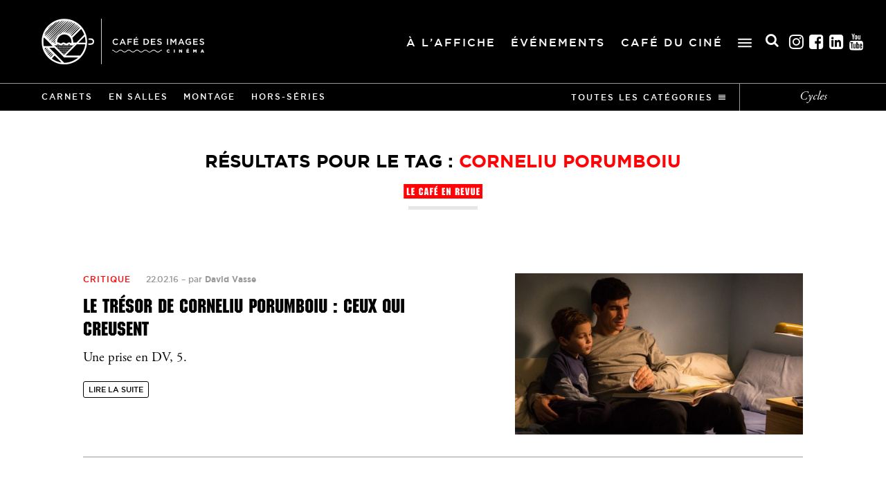

--- FILE ---
content_type: text/html; charset=UTF-8
request_url: https://cafedesimages.fr/tags/corneliu-porumboiu/
body_size: 7994
content:
<!doctype html>

<!--
Codé avec amour par Guillaume Morisseau
gmorisseau.com — @TheAmnesic
Feedback : contact@gmorisseau.com
-->

<html lang="fr-FR">

<head>
  <meta charset="UTF-8" />
    <title>Corneliu Porumboiu Archives - Cinéma Café des images</title>
    <meta http-equiv="X-UA-Compatible" content="IE=edge">
  <meta name="viewport" content="width=device-width">
  <link rel="apple-touch-icon" href="/apple-touch-icon.png">
  <meta property="og:site_name" content="Café des Images" />
  <meta property="og:title" content="Corneliu Porumboiu - Cinéma Café des images" />
  <meta property="og:type" content="website" />
    <meta property="og:image" content="https://cafedesimages.fr/img/global/opengraph.jpg" />
    <meta name="twitter:card" content="summary">
  <meta name="twitter:site" content="@cafeimages">
  <meta name="twitter:title" content="Café des Images">
  <meta name="twitter:description" content="Le Café des Images est un cinéma d’art et d’essai situé à Hérouville-Saint-Clair dans le Calvados en Normandie.">
  <meta name="twitter:image:src" content="https://cafedesimages.fr/img/global/opengraph.jpg">
  <link rel="profile" href="http://gmpg.org/xfn/11" />
  <link rel="pingback" href="https://cafedesimages.fr/xmlrpc.php" />
  <link rel="alternate" type="application/rss+xml" title="Cinéma Café des images Feed" href="https://cafedesimages.fr/feed/">
  <link rel="stylesheet" href="https://cafedesimages.fr/css/styles.css?v=1621238729" />
  <link rel="stylesheet" href="https://cafedesimages.fr/wp-content/themes/cdi/assets/css/education-image.css?v=1744992366" />
  <link rel="stylesheet" href="https://cafedesimages.fr/wp-content/themes/cdi/assets/tools/chosen/chosen.min.css?v=1528461838" />
  <meta name='robots' content='index, follow, max-image-preview:large, max-snippet:-1, max-video-preview:-1' />
	<style>img:is([sizes="auto" i], [sizes^="auto," i]) { contain-intrinsic-size: 3000px 1500px }</style>
	
<!-- Google Tag Manager for WordPress by gtm4wp.com -->
<script data-cfasync="false" data-pagespeed-no-defer>
	var gtm4wp_datalayer_name = "dataLayer";
	var dataLayer = dataLayer || [];
</script>
<!-- End Google Tag Manager for WordPress by gtm4wp.com -->
	<!-- This site is optimized with the Yoast SEO plugin v26.2 - https://yoast.com/wordpress/plugins/seo/ -->
	<link rel="canonical" href="https://cafedesimages.fr/tags/corneliu-porumboiu/" />
	<meta property="og:locale" content="fr_FR" />
	<meta property="og:type" content="article" />
	<meta property="og:title" content="Corneliu Porumboiu Archives - Cinéma Café des images" />
	<meta property="og:url" content="https://cafedesimages.fr/tags/corneliu-porumboiu/" />
	<meta property="og:site_name" content="Cinéma Café des images" />
	<meta name="twitter:card" content="summary_large_image" />
	<meta name="twitter:site" content="@lecafedesimages" />
	<script type="application/ld+json" class="yoast-schema-graph">{"@context":"https://schema.org","@graph":[{"@type":"CollectionPage","@id":"https://cafedesimages.fr/tags/corneliu-porumboiu/","url":"https://cafedesimages.fr/tags/corneliu-porumboiu/","name":"Corneliu Porumboiu Archives - Cinéma Café des images","isPartOf":{"@id":"https://cafedesimages.fr/#website"},"primaryImageOfPage":{"@id":"https://cafedesimages.fr/tags/corneliu-porumboiu/#primaryimage"},"image":{"@id":"https://cafedesimages.fr/tags/corneliu-porumboiu/#primaryimage"},"thumbnailUrl":"https://cafedesimages.fr/wp-content/uploads/2016/02/422012.jpg","breadcrumb":{"@id":"https://cafedesimages.fr/tags/corneliu-porumboiu/#breadcrumb"},"inLanguage":"fr-FR"},{"@type":"ImageObject","inLanguage":"fr-FR","@id":"https://cafedesimages.fr/tags/corneliu-porumboiu/#primaryimage","url":"https://cafedesimages.fr/wp-content/uploads/2016/02/422012.jpg","contentUrl":"https://cafedesimages.fr/wp-content/uploads/2016/02/422012.jpg","width":1600,"height":681},{"@type":"BreadcrumbList","@id":"https://cafedesimages.fr/tags/corneliu-porumboiu/#breadcrumb","itemListElement":[{"@type":"ListItem","position":1,"name":"Home","item":"https://cafedesimages.fr/"},{"@type":"ListItem","position":2,"name":"Corneliu Porumboiu"}]},{"@type":"WebSite","@id":"https://cafedesimages.fr/#website","url":"https://cafedesimages.fr/","name":"Cinéma Café des images","description":"Hérouville-Saint-Clair | Caen la Mer","publisher":{"@id":"https://cafedesimages.fr/#organization"},"potentialAction":[{"@type":"SearchAction","target":{"@type":"EntryPoint","urlTemplate":"https://cafedesimages.fr/?s={search_term_string}"},"query-input":{"@type":"PropertyValueSpecification","valueRequired":true,"valueName":"search_term_string"}}],"inLanguage":"fr-FR"},{"@type":"Organization","@id":"https://cafedesimages.fr/#organization","name":"Cinéma Café des images","url":"https://cafedesimages.fr/","logo":{"@type":"ImageObject","inLanguage":"fr-FR","@id":"https://cafedesimages.fr/#/schema/logo/image/","url":"https://cafedesimages.fr/wp-content/uploads/2015/09/logo-hauteur-noir-cmjn.png","contentUrl":"https://cafedesimages.fr/wp-content/uploads/2015/09/logo-hauteur-noir-cmjn.png","width":110,"height":96,"caption":"Cinéma Café des images"},"image":{"@id":"https://cafedesimages.fr/#/schema/logo/image/"},"sameAs":["https://www.facebook.com/cafedesimages","https://x.com/lecafedesimages","https://www.instagram.com/cafedesimages/?hl=fr"]}]}</script>
	<!-- / Yoast SEO plugin. -->


<link rel='stylesheet' id='wp-block-library-css' href='https://cafedesimages.fr/wp-includes/css/dist/block-library/style.min.css?ver=6.8.3' type='text/css' media='all' />
<style id='classic-theme-styles-inline-css' type='text/css'>
/*! This file is auto-generated */
.wp-block-button__link{color:#fff;background-color:#32373c;border-radius:9999px;box-shadow:none;text-decoration:none;padding:calc(.667em + 2px) calc(1.333em + 2px);font-size:1.125em}.wp-block-file__button{background:#32373c;color:#fff;text-decoration:none}
</style>
<style id='global-styles-inline-css' type='text/css'>
:root{--wp--preset--aspect-ratio--square: 1;--wp--preset--aspect-ratio--4-3: 4/3;--wp--preset--aspect-ratio--3-4: 3/4;--wp--preset--aspect-ratio--3-2: 3/2;--wp--preset--aspect-ratio--2-3: 2/3;--wp--preset--aspect-ratio--16-9: 16/9;--wp--preset--aspect-ratio--9-16: 9/16;--wp--preset--color--black: #000000;--wp--preset--color--cyan-bluish-gray: #abb8c3;--wp--preset--color--white: #ffffff;--wp--preset--color--pale-pink: #f78da7;--wp--preset--color--vivid-red: #cf2e2e;--wp--preset--color--luminous-vivid-orange: #ff6900;--wp--preset--color--luminous-vivid-amber: #fcb900;--wp--preset--color--light-green-cyan: #7bdcb5;--wp--preset--color--vivid-green-cyan: #00d084;--wp--preset--color--pale-cyan-blue: #8ed1fc;--wp--preset--color--vivid-cyan-blue: #0693e3;--wp--preset--color--vivid-purple: #9b51e0;--wp--preset--gradient--vivid-cyan-blue-to-vivid-purple: linear-gradient(135deg,rgba(6,147,227,1) 0%,rgb(155,81,224) 100%);--wp--preset--gradient--light-green-cyan-to-vivid-green-cyan: linear-gradient(135deg,rgb(122,220,180) 0%,rgb(0,208,130) 100%);--wp--preset--gradient--luminous-vivid-amber-to-luminous-vivid-orange: linear-gradient(135deg,rgba(252,185,0,1) 0%,rgba(255,105,0,1) 100%);--wp--preset--gradient--luminous-vivid-orange-to-vivid-red: linear-gradient(135deg,rgba(255,105,0,1) 0%,rgb(207,46,46) 100%);--wp--preset--gradient--very-light-gray-to-cyan-bluish-gray: linear-gradient(135deg,rgb(238,238,238) 0%,rgb(169,184,195) 100%);--wp--preset--gradient--cool-to-warm-spectrum: linear-gradient(135deg,rgb(74,234,220) 0%,rgb(151,120,209) 20%,rgb(207,42,186) 40%,rgb(238,44,130) 60%,rgb(251,105,98) 80%,rgb(254,248,76) 100%);--wp--preset--gradient--blush-light-purple: linear-gradient(135deg,rgb(255,206,236) 0%,rgb(152,150,240) 100%);--wp--preset--gradient--blush-bordeaux: linear-gradient(135deg,rgb(254,205,165) 0%,rgb(254,45,45) 50%,rgb(107,0,62) 100%);--wp--preset--gradient--luminous-dusk: linear-gradient(135deg,rgb(255,203,112) 0%,rgb(199,81,192) 50%,rgb(65,88,208) 100%);--wp--preset--gradient--pale-ocean: linear-gradient(135deg,rgb(255,245,203) 0%,rgb(182,227,212) 50%,rgb(51,167,181) 100%);--wp--preset--gradient--electric-grass: linear-gradient(135deg,rgb(202,248,128) 0%,rgb(113,206,126) 100%);--wp--preset--gradient--midnight: linear-gradient(135deg,rgb(2,3,129) 0%,rgb(40,116,252) 100%);--wp--preset--font-size--small: 13px;--wp--preset--font-size--medium: 20px;--wp--preset--font-size--large: 36px;--wp--preset--font-size--x-large: 42px;--wp--preset--spacing--20: 0.44rem;--wp--preset--spacing--30: 0.67rem;--wp--preset--spacing--40: 1rem;--wp--preset--spacing--50: 1.5rem;--wp--preset--spacing--60: 2.25rem;--wp--preset--spacing--70: 3.38rem;--wp--preset--spacing--80: 5.06rem;--wp--preset--shadow--natural: 6px 6px 9px rgba(0, 0, 0, 0.2);--wp--preset--shadow--deep: 12px 12px 50px rgba(0, 0, 0, 0.4);--wp--preset--shadow--sharp: 6px 6px 0px rgba(0, 0, 0, 0.2);--wp--preset--shadow--outlined: 6px 6px 0px -3px rgba(255, 255, 255, 1), 6px 6px rgba(0, 0, 0, 1);--wp--preset--shadow--crisp: 6px 6px 0px rgba(0, 0, 0, 1);}:where(.is-layout-flex){gap: 0.5em;}:where(.is-layout-grid){gap: 0.5em;}body .is-layout-flex{display: flex;}.is-layout-flex{flex-wrap: wrap;align-items: center;}.is-layout-flex > :is(*, div){margin: 0;}body .is-layout-grid{display: grid;}.is-layout-grid > :is(*, div){margin: 0;}:where(.wp-block-columns.is-layout-flex){gap: 2em;}:where(.wp-block-columns.is-layout-grid){gap: 2em;}:where(.wp-block-post-template.is-layout-flex){gap: 1.25em;}:where(.wp-block-post-template.is-layout-grid){gap: 1.25em;}.has-black-color{color: var(--wp--preset--color--black) !important;}.has-cyan-bluish-gray-color{color: var(--wp--preset--color--cyan-bluish-gray) !important;}.has-white-color{color: var(--wp--preset--color--white) !important;}.has-pale-pink-color{color: var(--wp--preset--color--pale-pink) !important;}.has-vivid-red-color{color: var(--wp--preset--color--vivid-red) !important;}.has-luminous-vivid-orange-color{color: var(--wp--preset--color--luminous-vivid-orange) !important;}.has-luminous-vivid-amber-color{color: var(--wp--preset--color--luminous-vivid-amber) !important;}.has-light-green-cyan-color{color: var(--wp--preset--color--light-green-cyan) !important;}.has-vivid-green-cyan-color{color: var(--wp--preset--color--vivid-green-cyan) !important;}.has-pale-cyan-blue-color{color: var(--wp--preset--color--pale-cyan-blue) !important;}.has-vivid-cyan-blue-color{color: var(--wp--preset--color--vivid-cyan-blue) !important;}.has-vivid-purple-color{color: var(--wp--preset--color--vivid-purple) !important;}.has-black-background-color{background-color: var(--wp--preset--color--black) !important;}.has-cyan-bluish-gray-background-color{background-color: var(--wp--preset--color--cyan-bluish-gray) !important;}.has-white-background-color{background-color: var(--wp--preset--color--white) !important;}.has-pale-pink-background-color{background-color: var(--wp--preset--color--pale-pink) !important;}.has-vivid-red-background-color{background-color: var(--wp--preset--color--vivid-red) !important;}.has-luminous-vivid-orange-background-color{background-color: var(--wp--preset--color--luminous-vivid-orange) !important;}.has-luminous-vivid-amber-background-color{background-color: var(--wp--preset--color--luminous-vivid-amber) !important;}.has-light-green-cyan-background-color{background-color: var(--wp--preset--color--light-green-cyan) !important;}.has-vivid-green-cyan-background-color{background-color: var(--wp--preset--color--vivid-green-cyan) !important;}.has-pale-cyan-blue-background-color{background-color: var(--wp--preset--color--pale-cyan-blue) !important;}.has-vivid-cyan-blue-background-color{background-color: var(--wp--preset--color--vivid-cyan-blue) !important;}.has-vivid-purple-background-color{background-color: var(--wp--preset--color--vivid-purple) !important;}.has-black-border-color{border-color: var(--wp--preset--color--black) !important;}.has-cyan-bluish-gray-border-color{border-color: var(--wp--preset--color--cyan-bluish-gray) !important;}.has-white-border-color{border-color: var(--wp--preset--color--white) !important;}.has-pale-pink-border-color{border-color: var(--wp--preset--color--pale-pink) !important;}.has-vivid-red-border-color{border-color: var(--wp--preset--color--vivid-red) !important;}.has-luminous-vivid-orange-border-color{border-color: var(--wp--preset--color--luminous-vivid-orange) !important;}.has-luminous-vivid-amber-border-color{border-color: var(--wp--preset--color--luminous-vivid-amber) !important;}.has-light-green-cyan-border-color{border-color: var(--wp--preset--color--light-green-cyan) !important;}.has-vivid-green-cyan-border-color{border-color: var(--wp--preset--color--vivid-green-cyan) !important;}.has-pale-cyan-blue-border-color{border-color: var(--wp--preset--color--pale-cyan-blue) !important;}.has-vivid-cyan-blue-border-color{border-color: var(--wp--preset--color--vivid-cyan-blue) !important;}.has-vivid-purple-border-color{border-color: var(--wp--preset--color--vivid-purple) !important;}.has-vivid-cyan-blue-to-vivid-purple-gradient-background{background: var(--wp--preset--gradient--vivid-cyan-blue-to-vivid-purple) !important;}.has-light-green-cyan-to-vivid-green-cyan-gradient-background{background: var(--wp--preset--gradient--light-green-cyan-to-vivid-green-cyan) !important;}.has-luminous-vivid-amber-to-luminous-vivid-orange-gradient-background{background: var(--wp--preset--gradient--luminous-vivid-amber-to-luminous-vivid-orange) !important;}.has-luminous-vivid-orange-to-vivid-red-gradient-background{background: var(--wp--preset--gradient--luminous-vivid-orange-to-vivid-red) !important;}.has-very-light-gray-to-cyan-bluish-gray-gradient-background{background: var(--wp--preset--gradient--very-light-gray-to-cyan-bluish-gray) !important;}.has-cool-to-warm-spectrum-gradient-background{background: var(--wp--preset--gradient--cool-to-warm-spectrum) !important;}.has-blush-light-purple-gradient-background{background: var(--wp--preset--gradient--blush-light-purple) !important;}.has-blush-bordeaux-gradient-background{background: var(--wp--preset--gradient--blush-bordeaux) !important;}.has-luminous-dusk-gradient-background{background: var(--wp--preset--gradient--luminous-dusk) !important;}.has-pale-ocean-gradient-background{background: var(--wp--preset--gradient--pale-ocean) !important;}.has-electric-grass-gradient-background{background: var(--wp--preset--gradient--electric-grass) !important;}.has-midnight-gradient-background{background: var(--wp--preset--gradient--midnight) !important;}.has-small-font-size{font-size: var(--wp--preset--font-size--small) !important;}.has-medium-font-size{font-size: var(--wp--preset--font-size--medium) !important;}.has-large-font-size{font-size: var(--wp--preset--font-size--large) !important;}.has-x-large-font-size{font-size: var(--wp--preset--font-size--x-large) !important;}
:where(.wp-block-post-template.is-layout-flex){gap: 1.25em;}:where(.wp-block-post-template.is-layout-grid){gap: 1.25em;}
:where(.wp-block-columns.is-layout-flex){gap: 2em;}:where(.wp-block-columns.is-layout-grid){gap: 2em;}
:root :where(.wp-block-pullquote){font-size: 1.5em;line-height: 1.6;}
</style>
<link rel='stylesheet' id='contact-form-7-css' href='https://cafedesimages.fr/wp-content/plugins/contact-form-7/includes/css/styles.css?ver=6.1.2' type='text/css' media='all' />
<link rel='stylesheet' id='h5p-plugin-styles-css' href='https://cafedesimages.fr/wp-content/plugins/h5p/h5p-php-library/styles/h5p.css?ver=1.16.0' type='text/css' media='all' />

<!-- Google Tag Manager for WordPress by gtm4wp.com -->
<!-- GTM Container placement set to off -->
<script data-cfasync="false" data-pagespeed-no-defer type="text/javascript">
	var dataLayer_content = {"pagePostType":"post","pagePostType2":"tag-post"};
	dataLayer.push( dataLayer_content );
</script>
<script data-cfasync="false" data-pagespeed-no-defer type="text/javascript">
	console.warn && console.warn("[GTM4WP] Google Tag Manager container code placement set to OFF !!!");
	console.warn && console.warn("[GTM4WP] Data layer codes are active but GTM container must be loaded using custom coding !!!");
</script>
<!-- End Google Tag Manager for WordPress by gtm4wp.com -->
</head>

<body class="blog archive">

<!--[if lt IE 11]><p class="browsehappy"><span>Vous utilisez un navigateur <strong>obsolète</strong>.</span><br><a href="http://browsehappy.com/">Mettez à jour votre navigateur maintenant</a> pour un affichage optimal de ce site.</p><![endif]-->


<div id="search-pannel">
    <svg id="search-cross" xmlns="http://www.w3.org/2000/svg" width="24" height="24" viewBox="0 0 24 24">
        <path d="M24 20.188l-8.315-8.209 8.2-8.282-3.697-3.697-8.212 8.318-8.31-8.203-3.666 3.666 8.321 8.24-8.206 8.313 3.666 3.666 8.237-8.318 8.285 8.203z" />
    </svg>
    <form id="form-search" role="search" method="get" action="https://cafedesimages.fr/">
        <div id="search-input-section">
            <input id="search-input" type="search" placeholder="Rechercher..." value="" name="s" title="Rechercher :" />
            <button type="submit">Search</button>
        </div>
    </form>
</div>
<div id="top" class="container">

<header data-page-class="blog archive">

  <nav class="mainnav">

    <div class="inner">
            <div class="h1">
              <a href="https://cafedesimages.fr" title="Accueil du site du Café des Images">
          Café des Images
                    <img class="header-logo" src="https://cafedesimages.fr/wp-content/themes/cdi/assets/img/global/logo-blanc.png" alt="Logo Café des Images"/>
        </a>
            </div>
      
      <div class="menu-header"><ul id="menu-menu-principal" class="menu"><li id="menu-item-77415" class="menu-item menu-item-type-post_type menu-item-object-page menu-item-77415"><a href="https://cafedesimages.fr/a-laffiche/">À l’affiche</a></li>
<li id="menu-item-77416" class="menu-item menu-item-type-post_type menu-item-object-page menu-item-77416"><a href="https://cafedesimages.fr/evenements/">Événements</a></li>
<li id="menu-item-77418" class="menu-item menu-item-type-post_type menu-item-object-page menu-item-77418"><a href="https://cafedesimages.fr/cafe-du-cine/">Café du ciné</a></li>
</ul></div>
      <div class="menu-burger-open">
        <svg xmlns="http://www.w3.org/2000/svg" viewBox="0 0 30 19" enable-background="new 0 0 30 19">
          <path class="top"    fill="#FFFFFF" d="M28.5,3h-27C0.7,3,0,2.3,0,1.5v0C0,0.7,0.7,0,1.5,0h27C29.3,0,30,0.7,30,1.5v0C30,2.3,29.3,3,28.5,3z"/>
          <path class="middle" fill="#FFFFFF" d="M28.5,11h-27C0.7,11,0,10.3,0,9.5v0C0,8.7,0.7,8,1.5,8h27C29.3,8,30,8.7,30,9.5v0C30,10.3,29.3,11,28.5,11z"/>
          <path class="bottom" fill="#FFFFFF" d="M28.5,19h-27C0.7,19,0,18.3,0,17.5v0C0,16.7,0.7,16,1.5,16h27c0.8,0,1.5,0.7,1.5,1.5v0 C30,18.3,29.3,19,28.5,19z"/>
        </svg>
      </div>

      <div class="menu-burger-container-mobile"><ul id="menu-menu-burger" class="menu"><li id="menu-item-77414" class="menu-item menu-item-type-post_type menu-item-object-page menu-item-has-children menu-item-77414"><a href="https://cafedesimages.fr/pratique/">Pratique</a>
<ul class="sub-menu">
	<li id="menu-item-79110" class="menu-item menu-item-type-post_type menu-item-object-page menu-item-79110"><a href="https://cafedesimages.fr/pratique/la-carte-a-fleurs-26-ans/">La Carte à fleurs +</a></li>
	<li id="menu-item-77413" class="menu-item menu-item-type-post_type menu-item-object-page menu-item-77413"><a href="https://cafedesimages.fr/seances-adaptees-au-cafe-des-images/">Séances adaptées</a></li>
	<li id="menu-item-83813" class="menu-item menu-item-type-post_type menu-item-object-page menu-item-83813"><a href="https://cafedesimages.fr/pratique/espace-pros/">Espace pros</a></li>
</ul>
</li>
<li id="menu-item-79720" class="menu-item menu-item-type-post_type menu-item-object-page menu-item-has-children menu-item-79720"><a href="https://cafedesimages.fr/education-a-limage/">Éducation aux images</a>
<ul class="sub-menu">
	<li id="menu-item-79721" class="menu-item menu-item-type-post_type menu-item-object-page menu-item-has-children menu-item-79721"><a href="https://cafedesimages.fr/education-a-limage/cafe-des-profs/">Le Café des profs</a>
	<ul class="sub-menu">
		<li id="menu-item-117981" class="menu-item menu-item-type-post_type menu-item-object-page menu-item-117981"><a href="https://cafedesimages.fr/education-a-limage/cafe-des-profs/cycle-italien/">Cycle italien</a></li>
	</ul>
</li>
	<li id="menu-item-79722" class="menu-item menu-item-type-post_type menu-item-object-page menu-item-has-children menu-item-79722"><a href="https://cafedesimages.fr/education-a-limage/lyceens-au-cinema/">Lycéens au cinéma</a>
	<ul class="sub-menu">
		<li id="menu-item-85155" class="menu-item menu-item-type-post_type menu-item-object-page menu-item-85155"><a href="https://cafedesimages.fr/education-a-limage/lyceens-au-cinema/fiches-interactives/">Dossiers films</a></li>
		<li id="menu-item-85154" class="menu-item menu-item-type-post_type menu-item-object-page menu-item-85154"><a href="https://cafedesimages.fr/education-a-limage/lyceens-au-cinema/ressources-pedagogiques/">Ressources pédagogiques</a></li>
	</ul>
</li>
	<li id="menu-item-79724" class="menu-item menu-item-type-post_type menu-item-object-page menu-item-79724"><a href="https://cafedesimages.fr/education-a-limage/ecole-cinema/">École et cinéma</a></li>
	<li id="menu-item-79725" class="menu-item menu-item-type-post_type menu-item-object-page menu-item-79725"><a href="https://cafedesimages.fr/education-a-limage/college-au-cinema/">Collège au cinéma</a></li>
	<li id="menu-item-79723" class="menu-item menu-item-type-post_type menu-item-object-page menu-item-79723"><a href="https://cafedesimages.fr/education-a-limage/maternelle-au-cinema-calvados/">Maternelle au Cinéma</a></li>
</ul>
</li>
</ul></div>
      <div class="header-right">

        <div class="header-right-container">
  
          <div class="header-search">
              <i class="fas fa-search"></i> <span class="txt">Rechercher</span>
          </div>

          <div class="socials">
            <ul>
              <li class="instagram">
                <a href="https://www.instagram.com/cafedesimages">Instagram<i class="fab fa-instagram-square"></i></a>
              </li>
              <li class="facebook">
                <a href="https://www.facebook.com/cafedesimages">Facebook<i class="fab fa-facebook-square"></i></a>
              </li>
              <li class="linkedin">
                <a href="https://fr.linkedin.com/company/cafedesimages">Linkedin<i class="fab fa-linkedin"></i></a>
              </li>
              <li class="youtube">
                <a href="https://www.youtube.com/channel/UCZe_Px3-KGhmY3RRwrJ00DQ">Youtube<i class="fab fa-youtube-square"></i></a>
              </li>
            </ul>
          </div>
          
        </div>

      </div>

      
    </div>

    <div class="mobile-open">
      <svg xmlns="http://www.w3.org/2000/svg" viewBox="0 0 30 19" enable-background="new 0 0 30 19">
        <path class="top"    fill="#FFFFFF" d="M28.5,3h-27C0.7,3,0,2.3,0,1.5v0C0,0.7,0.7,0,1.5,0h27C29.3,0,30,0.7,30,1.5v0C30,2.3,29.3,3,28.5,3z"/>
        <path class="middle" fill="#FFFFFF" d="M28.5,11h-27C0.7,11,0,10.3,0,9.5v0C0,8.7,0.7,8,1.5,8h27C29.3,8,30,8.7,30,9.5v0C30,10.3,29.3,11,28.5,11z"/>
        <path class="bottom" fill="#FFFFFF" d="M28.5,19h-27C0.7,19,0,18.3,0,17.5v0C0,16.7,0.7,16,1.5,16h27c0.8,0,1.5,0.7,1.5,1.5v0 C30,18.3,29.3,19,28.5,19z"/>
      </svg>
    </div>

  </nav>

  
  <nav class="revue-nav">

    
    <ul>
            <li>
        <a href="https://cafedesimages.fr/categories/carnets/" title="Voir tous les articles de la catégorie Carnets">Carnets</a>
      </li>
            <li>
        <a href="https://cafedesimages.fr/categories/en-salles/" title="Voir tous les articles de la catégorie En salles">En salles</a>
      </li>
            <li>
        <a href="https://cafedesimages.fr/categories/montages/" title="Voir tous les articles de la catégorie Montage">Montage</a>
      </li>
            <li>
        <a href="https://cafedesimages.fr/categories/hors-series/" title="Voir tous les articles de la catégorie Hors-séries">Hors-séries</a>
      </li>
            <li class="all-cats">
        <a class="no-pjax" href="https://cafedesimages.fr/le-cafe-en-revue/categories/" title="Voir toutes les catégories">
          Toutes les catégories
          <svg class="open" xmlns="http://www.w3.org/2000/svg" viewBox="0 0 10 10" enable-background="new 0 0 10 10">
            <line class="out" stroke-miterlimit="10" x1="-0.1" y1="6.5" x2="10" y2="6.5"/>
            <line class="top" stroke-miterlimit="10" x1="0" y1="4.5" x2="10" y2="4.5"/>
            <line class="bottom" stroke-miterlimit="10" x1="0" y1="2.5" x2="10" y2="2.5"/>
            <line class="out" stroke-miterlimit="10" x1="0" y1="0.5" x2="10" y2="0.5"/>
          </svg>
        </a>
      </li>
    </ul>

    <div class="all-cats-cont">
      <ul>
                <li>
          <a href="https://cafedesimages.fr/categories/cafe-des-images/" title="Voir tous les articles de la catégorie Café des Images">Café des Images</a>
        </li>
                <li>
          <a href="https://cafedesimages.fr/categories/rencontre/" title="Voir tous les articles de la catégorie Rencontre">Rencontre</a>
        </li>
                <li>
          <a href="https://cafedesimages.fr/categories/avant-premiere/" title="Voir tous les articles de la catégorie Avant-première">Avant-première</a>
        </li>
                <li>
          <a href="https://cafedesimages.fr/categories/carnets/" title="Voir tous les articles de la catégorie Carnets">Carnets</a>
        </li>
                <li>
          <a href="https://cafedesimages.fr/categories/en-salles/" title="Voir tous les articles de la catégorie En salles">En salles</a>
        </li>
                <li>
          <a href="https://cafedesimages.fr/categories/montages/" title="Voir tous les articles de la catégorie Montage">Montage</a>
        </li>
                <li>
          <a href="https://cafedesimages.fr/categories/hors-series/" title="Voir tous les articles de la catégorie Hors-séries">Hors-séries</a>
        </li>
                <li>
          <a href="https://cafedesimages.fr/categories/entretien/" title="Voir tous les articles de la catégorie Entretien">Entretien</a>
        </li>
                <li>
          <a href="https://cafedesimages.fr/categories/critique/" title="Voir tous les articles de la catégorie Critique">Critique</a>
        </li>
                <li>
          <a href="https://cafedesimages.fr/categories/films-en-ligne/" title="Voir tous les articles de la catégorie Films en ligne">Films en ligne</a>
        </li>
                <li>
          <a href="https://cafedesimages.fr/categories/en-salles-en-ligne/" title="Voir tous les articles de la catégorie En salles / En ligne">En salles / En ligne</a>
        </li>
              </ul>
    </div>

    <a class="cycles" href="https://cafedesimages.fr/le-cafe-en-revue/cycles/" title="Voir tous les cycles">Cycles</a>

  </nav>

  
  
</header>

<main>

  <section class="intro gutter">
    <h1 class="category">Résultats pour le tag : <span>Corneliu Porumboiu</span></h1>
    <span class="title-revue">Le Café en revue</span>
  </section>

  <section class="more-articles gutter">

            <article>
  <a href="https://cafedesimages.fr/le-tresor-de-corneliu-porumboiu-ceux-qui-creusent/" title="Lire l'article 'Le Trésor de Corneliu Porumboiu : ceux qui creusent'">
    <figure class="gradient" style="background-color: #574334;">
      
      <img width="500" height="280" src="https://cafedesimages.fr/wp-content/uploads/2016/02/422012-500x280.jpg" class="" alt="" decoding="async" fetchpriority="high" />    </figure>
  </a>
  <div class="content">
    <p class="infos">
            <a class="cat" href="https://cafedesimages.fr/categories/critique/" title="Consulter les articles de la catégorie Critique">Critique</a>
      <time datetime="2016-02-22T12:22:26+01:00">22.02.16</time> – <a class="author" href="https://cafedesimages.fr/auteur/david-vasse/" title="Consulter tous les articles de David Vasse">par <strong>David Vasse</strong></a>
    </p>
    <a href="https://cafedesimages.fr/le-tresor-de-corneliu-porumboiu-ceux-qui-creusent/" title="Lire l'article 'Le Trésor de Corneliu Porumboiu : ceux qui creusent'">
      <h3>Le Trésor de Corneliu Porumboiu : ceux qui creusent</h3>
    </a>
    <div class="richtext">
      <p>Une prise en DV, 5.</p>
    </div>
    <p class="readmore">
      <a href="https://cafedesimages.fr/le-tresor-de-corneliu-porumboiu-ceux-qui-creusent/" title="Lire la suite de l'article 'Le Trésor de Corneliu Porumboiu : ceux qui creusent'">Lire la suite</a>
    </p>
  </div>
</article>
    
    
    
  </section>

</main>

<div class="on-air ">
  <div class="on-air-overlay"></div>
  
  <div class="menu-burger-container-desktop">
    <div class="menu-burger"><ul id="menu-menu-burger-1" class="menu"><li class="menu-item menu-item-type-post_type menu-item-object-page menu-item-has-children menu-item-77414"><a href="https://cafedesimages.fr/pratique/">Pratique</a>
<ul class="sub-menu">
	<li class="menu-item menu-item-type-post_type menu-item-object-page menu-item-79110"><a href="https://cafedesimages.fr/pratique/la-carte-a-fleurs-26-ans/">La Carte à fleurs +</a></li>
	<li class="menu-item menu-item-type-post_type menu-item-object-page menu-item-77413"><a href="https://cafedesimages.fr/seances-adaptees-au-cafe-des-images/">Séances adaptées</a></li>
	<li class="menu-item menu-item-type-post_type menu-item-object-page menu-item-83813"><a href="https://cafedesimages.fr/pratique/espace-pros/">Espace pros</a></li>
</ul>
</li>
<li class="menu-item menu-item-type-post_type menu-item-object-page menu-item-has-children menu-item-79720"><a href="https://cafedesimages.fr/education-a-limage/">Éducation aux images</a>
<ul class="sub-menu">
	<li class="menu-item menu-item-type-post_type menu-item-object-page menu-item-has-children menu-item-79721"><a href="https://cafedesimages.fr/education-a-limage/cafe-des-profs/">Le Café des profs</a>
	<ul class="sub-menu">
		<li class="menu-item menu-item-type-post_type menu-item-object-page menu-item-117981"><a href="https://cafedesimages.fr/education-a-limage/cafe-des-profs/cycle-italien/">Cycle italien</a></li>
	</ul>
</li>
	<li class="menu-item menu-item-type-post_type menu-item-object-page menu-item-has-children menu-item-79722"><a href="https://cafedesimages.fr/education-a-limage/lyceens-au-cinema/">Lycéens au cinéma</a>
	<ul class="sub-menu">
		<li class="menu-item menu-item-type-post_type menu-item-object-page menu-item-85155"><a href="https://cafedesimages.fr/education-a-limage/lyceens-au-cinema/fiches-interactives/">Dossiers films</a></li>
		<li class="menu-item menu-item-type-post_type menu-item-object-page menu-item-85154"><a href="https://cafedesimages.fr/education-a-limage/lyceens-au-cinema/ressources-pedagogiques/">Ressources pédagogiques</a></li>
	</ul>
</li>
	<li class="menu-item menu-item-type-post_type menu-item-object-page menu-item-79724"><a href="https://cafedesimages.fr/education-a-limage/ecole-cinema/">École et cinéma</a></li>
	<li class="menu-item menu-item-type-post_type menu-item-object-page menu-item-79725"><a href="https://cafedesimages.fr/education-a-limage/college-au-cinema/">Collège au cinéma</a></li>
	<li class="menu-item menu-item-type-post_type menu-item-object-page menu-item-79723"><a href="https://cafedesimages.fr/education-a-limage/maternelle-au-cinema-calvados/">Maternelle au Cinéma</a></li>
</ul>
</li>
</ul></div>  </div>



</div>


<footer>

  <nav class="secondary">
    <ul>
      <li>
        <a class="item-revue current" href="https://cafedesimages.fr/le-cafe-en-revue/" title="">
          <svg xmlns="http://www.w3.org/2000/svg" width="124" height="23" viewBox="0 0 124 23"><path class="back" fill="#FF0306" stroke="#FFF" stroke-miterlimit="10" d="M.5.5h123v22H.5z"/><path fill="#FFF" d="M11.3 15.3v2.1h-5V6.1h2.6v9.2h2.4zm4.6-7.1v2.1h1.9v2.1h-1.9v2.8h2.3v2.1h-4.9V6.1h4.8v2.1h-2.2zm12.8 2.2V8.2h-1.1v7.1h1.1v-2.7h2.6v3.2l-1.7 1.7h-2.7L25 15.8V7.7L26.7 6h2.9l1.7 1.7v2.7h-2.6zm8.8 7.1l-.2-2.1h-1.5l-.2 2.1H33l1.6-11.4h3.8l1.7 11.4h-2.6zm-1.1-9l-.4 4.7h1.1l-.5-4.7h-.2zm8.2-.3v2.1h2v2.1h-2v5H42V6.1h5.1v2.1h-2.5zm7.1 0v2.1h1.9v2.1h-1.9v2.8H54v2.1h-4.9V6.1h4.8v2.1h-2.2zm2.4-4.5l-.3.7L51 5.7l-.5-.8 2.3-2.1.8-.1.5 1zm9.4 4.5v2.1h1.9v2.1h-1.9v2.8h2.3v2.1h-4.9V6.1h4.8v2.1h-2.2zm8.5 9.3L70.3 12v5.5h-2.5V6.1H70l1.7 5.5V6.1h2.5v11.4H72zm14.5-5.7l1.3 1.1v4.5h-2.5v-4.5h-1.1v4.5h-2.6V6.1h4.5l1.8 1.7v3l-1.4 1zm-2.3-1h1.1V8.2h-1.1v2.6zm8.6-2.6v2.1h1.9v2.1h-1.9v2.8h2.3v2.1h-4.9V6.1H95v2.1h-2.2zm5.5 9.3L96.8 6.1h2.6l.7 8.7h.2l.7-8.7h2.6l-1.3 11.4h-4zm12 0h-2.9l-1.7-1.7V6.1h2.6v9.2h1.1V6.1h2.6v9.7l-1.7 1.7zm6.7-9.3v2.1h1.9v2.1H117v2.8h2.3v2.1h-4.9V6.1h4.8v2.1H117z"/></svg>          Le Café en revue        </a>
      </li>
      
      <li>
        <a href="https://cafedesimages.fr/partenaires/" title="">Partenaires &#038; Labels</a>
      </li>
      <li>
        <a href="https://cafedesimages.fr/archives/" title="">Archives</a>
      </li>
      <li>
        <a href="https://cafedesimages.fr/mentions-legales/" title="">Mentions Légales</a>
      </li>
    </ul>
  </nav>

  <p class="h-adr"><span class="p-street-address">4 Square du Théâtre</span>, <span class="p-postal-code">14200</span> <span class="p-locality">Hérouville St Clair</span></p>

  
</footer>

<script>
    (function(b,o,i,l,e,r){b.GoogleAnalyticsObject=l;b[l]||(b[l]=
    function(){(b[l].q=b[l].q||[]).push(arguments)});b[l].l=+new Date;
    e=o.createElement(i);r=o.getElementsByTagName(i)[0];
    e.src='https://www.google-analytics.com/analytics.js';
    r.parentNode.insertBefore(e,r)}(window,document,'script','ga'));
    ga('create','UA-65325362-1','auto');ga('send','pageview');
</script>

</div>

<script src="https://ajax.googleapis.com/ajax/libs/jquery/2.1.4/jquery.min.js"></script>
<script src="//ajax.googleapis.com/ajax/libs/jqueryui/1.13.1/jquery-ui.min.js"></script>
<script src="https://maps.googleapis.com/maps/api/js?v=3.exp"></script>
<script src="https://cafedesimages.fr/js/scripts.min.js?v=1683619841"></script>
<script src="https://cafedesimages.fr/js/main.js?v=1725553592"></script>
<script src="https://cafedesimages.fr/wp-content/themes/cdi/assets/tools/chosen/chosen.jquery.min.js?v=1632133365"></script>

<script type="speculationrules">
{"prefetch":[{"source":"document","where":{"and":[{"href_matches":"\/*"},{"not":{"href_matches":["\/wp-*.php","\/wp-admin\/*","\/wp-content\/uploads\/*","\/wp-content\/*","\/wp-content\/plugins\/*","\/wp-content\/themes\/cdi\/*","\/*\\?(.+)"]}},{"not":{"selector_matches":"a[rel~=\"nofollow\"]"}},{"not":{"selector_matches":".no-prefetch, .no-prefetch a"}}]},"eagerness":"conservative"}]}
</script>
<script type="text/javascript" src="https://cafedesimages.fr/wp-includes/js/dist/hooks.min.js?ver=4d63a3d491d11ffd8ac6" id="wp-hooks-js"></script>
<script type="text/javascript" src="https://cafedesimages.fr/wp-includes/js/dist/i18n.min.js?ver=5e580eb46a90c2b997e6" id="wp-i18n-js"></script>
<script type="text/javascript" id="wp-i18n-js-after">
/* <![CDATA[ */
wp.i18n.setLocaleData( { 'text direction\u0004ltr': [ 'ltr' ] } );
/* ]]> */
</script>
<script type="text/javascript" src="https://cafedesimages.fr/wp-content/plugins/contact-form-7/includes/swv/js/index.js?ver=6.1.2" id="swv-js"></script>
<script type="text/javascript" id="contact-form-7-js-before">
/* <![CDATA[ */
var wpcf7 = {
    "api": {
        "root": "https:\/\/cafedesimages.fr\/wp-json\/",
        "namespace": "contact-form-7\/v1"
    }
};
/* ]]> */
</script>
<script type="text/javascript" src="https://cafedesimages.fr/wp-content/plugins/contact-form-7/includes/js/index.js?ver=6.1.2" id="contact-form-7-js"></script>

<div class="istablet"></div>
<div class="ismobile"></div>

</body>
</html>

